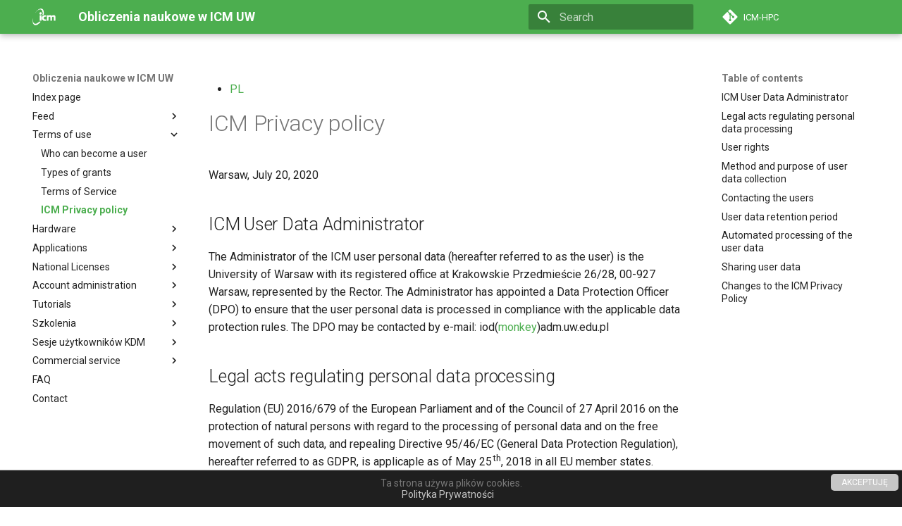

--- FILE ---
content_type: text/html
request_url: https://kdm.icm.edu.pl/Formalnosci/polityka_prywatnosci.en/
body_size: 62555
content:

<!doctype html>
<html lang="en" class="no-js">
  <head>
    
      <meta charset="utf-8">
      <meta name="viewport" content="width=device-width,initial-scale=1">
      
        <meta name="description" content="Komputery Dużej Mocy w ICM UW">
      
      
        <meta name="author" content="ICM">
      
      
        <link rel="canonical" href="https://icm.edu.pl/Formalnosci/polityka_prywatnosci.en/">
      
      
        <link rel="prev" href="../regulamin.en/">
      
      
        <link rel="next" href="../../Zasoby/komputery_w_icm.en/">
      
      
        
      
      
      <link rel="icon" href="../../assets/images/favicon.png">
      <meta name="generator" content="mkdocs-1.6.1, mkdocs-material-9.7.1">
    
    
      
        <title>ICM Privacy policy - Obliczenia naukowe w ICM UW</title>
      
    
    
      <link rel="stylesheet" href="../../assets/stylesheets/main.484c7ddc.min.css">
      
        
        <link rel="stylesheet" href="../../assets/stylesheets/palette.ab4e12ef.min.css">
      
      


    
    
      
    
    
      
        
        
        <link rel="preconnect" href="https://fonts.gstatic.com" crossorigin>
        <link rel="stylesheet" href="https://fonts.googleapis.com/css?family=Roboto:300,300i,400,400i,700,700i%7CRoboto+Mono:400,400i,700,700i&display=fallback">
        <style>:root{--md-text-font:"Roboto";--md-code-font:"Roboto Mono"}</style>
      
    
    
      <link rel="stylesheet" href="../../style.css">
    
    <script>__md_scope=new URL("../..",location),__md_hash=e=>[...e].reduce(((e,_)=>(e<<5)-e+_.charCodeAt(0)),0),__md_get=(e,_=localStorage,t=__md_scope)=>JSON.parse(_.getItem(t.pathname+"."+e)),__md_set=(e,_,t=localStorage,a=__md_scope)=>{try{t.setItem(a.pathname+"."+e,JSON.stringify(_))}catch(e){}}</script>
    
      

    
    
  </head>
  
  
    
    
    
    
    
    <body dir="ltr" data-md-color-scheme="default" data-md-color-primary="green" data-md-color-accent="green">
  
    
    <input class="md-toggle" data-md-toggle="drawer" type="checkbox" id="__drawer" autocomplete="off">
    <input class="md-toggle" data-md-toggle="search" type="checkbox" id="__search" autocomplete="off">
    <label class="md-overlay" for="__drawer"></label>
    <div data-md-component="skip">
      
        
        <a href="#icm-privacy-policy" class="md-skip">
          Skip to content
        </a>
      
    </div>
    <div data-md-component="announce">
      
    </div>
    
    
      

  

<header class="md-header md-header--shadow" data-md-component="header">
  <nav class="md-header__inner md-grid" aria-label="Header">
    <a href="https://icm.edu.pl/" title="Obliczenia naukowe w ICM UW" class="md-header__button md-logo" aria-label="Obliczenia naukowe w ICM UW" data-md-component="logo">
      
  <img src="../../images/Logo_icm_biale.png" alt="logo">

    </a>
    <label class="md-header__button md-icon" for="__drawer">
      
      <svg xmlns="http://www.w3.org/2000/svg" viewBox="0 0 24 24"><path d="M3 6h18v2H3zm0 5h18v2H3zm0 5h18v2H3z"/></svg>
    </label>
    <div class="md-header__title" data-md-component="header-title">
      <div class="md-header__ellipsis">
        <div class="md-header__topic">
          <span class="md-ellipsis">
            Obliczenia naukowe w ICM UW
          </span>
        </div>
        <div class="md-header__topic" data-md-component="header-topic">
          <span class="md-ellipsis">
            
              ICM Privacy policy
            
          </span>
        </div>
      </div>
    </div>
    
      
    
    
    
    
      
      
        <label class="md-header__button md-icon" for="__search">
          
          <svg xmlns="http://www.w3.org/2000/svg" viewBox="0 0 24 24"><path d="M9.5 3A6.5 6.5 0 0 1 16 9.5c0 1.61-.59 3.09-1.56 4.23l.27.27h.79l5 5-1.5 1.5-5-5v-.79l-.27-.27A6.52 6.52 0 0 1 9.5 16 6.5 6.5 0 0 1 3 9.5 6.5 6.5 0 0 1 9.5 3m0 2C7 5 5 7 5 9.5S7 14 9.5 14 14 12 14 9.5 12 5 9.5 5"/></svg>
        </label>
        <div class="md-search" data-md-component="search" role="dialog">
  <label class="md-search__overlay" for="__search"></label>
  <div class="md-search__inner" role="search">
    <form class="md-search__form" name="search">
      <input type="text" class="md-search__input" name="query" aria-label="Search" placeholder="Search" autocapitalize="off" autocorrect="off" autocomplete="off" spellcheck="false" data-md-component="search-query" required>
      <label class="md-search__icon md-icon" for="__search">
        
        <svg xmlns="http://www.w3.org/2000/svg" viewBox="0 0 24 24"><path d="M9.5 3A6.5 6.5 0 0 1 16 9.5c0 1.61-.59 3.09-1.56 4.23l.27.27h.79l5 5-1.5 1.5-5-5v-.79l-.27-.27A6.52 6.52 0 0 1 9.5 16 6.5 6.5 0 0 1 3 9.5 6.5 6.5 0 0 1 9.5 3m0 2C7 5 5 7 5 9.5S7 14 9.5 14 14 12 14 9.5 12 5 9.5 5"/></svg>
        
        <svg xmlns="http://www.w3.org/2000/svg" viewBox="0 0 24 24"><path d="M20 11v2H8l5.5 5.5-1.42 1.42L4.16 12l7.92-7.92L13.5 5.5 8 11z"/></svg>
      </label>
      <nav class="md-search__options" aria-label="Search">
        
        <button type="reset" class="md-search__icon md-icon" title="Clear" aria-label="Clear" tabindex="-1">
          
          <svg xmlns="http://www.w3.org/2000/svg" viewBox="0 0 24 24"><path d="M19 6.41 17.59 5 12 10.59 6.41 5 5 6.41 10.59 12 5 17.59 6.41 19 12 13.41 17.59 19 19 17.59 13.41 12z"/></svg>
        </button>
      </nav>
      
    </form>
    <div class="md-search__output">
      <div class="md-search__scrollwrap" tabindex="0" data-md-scrollfix>
        <div class="md-search-result" data-md-component="search-result">
          <div class="md-search-result__meta">
            Initializing search
          </div>
          <ol class="md-search-result__list" role="presentation"></ol>
        </div>
      </div>
    </div>
  </div>
</div>
      
    
    
      <div class="md-header__source">
        <a href="https://git.icm.edu.pl/owu/hpc-docs" title="Go to repository" class="md-source" data-md-component="source">
  <div class="md-source__icon md-icon">
    
    <svg xmlns="http://www.w3.org/2000/svg" viewBox="0 0 448 512"><!--! Font Awesome Free 7.1.0 by @fontawesome - https://fontawesome.com License - https://fontawesome.com/license/free (Icons: CC BY 4.0, Fonts: SIL OFL 1.1, Code: MIT License) Copyright 2025 Fonticons, Inc.--><path d="M439.6 236.1 244 40.5c-5.4-5.5-12.8-8.5-20.4-8.5s-15 3-20.4 8.4L162.5 81l51.5 51.5c27.1-9.1 52.7 16.8 43.4 43.7l49.7 49.7c34.2-11.8 61.2 31 35.5 56.7-26.5 26.5-70.2-2.9-56-37.3L240.3 199v121.9c25.3 12.5 22.3 41.8 9.1 55-6.4 6.4-15.2 10.1-24.3 10.1s-17.8-3.6-24.3-10.1c-17.6-17.6-11.1-46.9 11.2-56v-123c-20.8-8.5-24.6-30.7-18.6-45L142.6 101 8.5 235.1C3 240.6 0 247.9 0 255.5s3 15 8.5 20.4l195.6 195.7c5.4 5.4 12.7 8.4 20.4 8.4s15-3 20.4-8.4l194.7-194.7c5.4-5.4 8.4-12.8 8.4-20.4s-3-15-8.4-20.4"/></svg>
  </div>
  <div class="md-source__repository">
    ICM-HPC
  </div>
</a>
      </div>
    
  </nav>
  
</header>
    
    <div class="md-container" data-md-component="container">
      
      
        
          
        
      
      <main class="md-main" data-md-component="main">
        <div class="md-main__inner md-grid">
          
            
              
              <div class="md-sidebar md-sidebar--primary" data-md-component="sidebar" data-md-type="navigation" >
                <div class="md-sidebar__scrollwrap">
                  <div class="md-sidebar__inner">
                    



<nav class="md-nav md-nav--primary" aria-label="Navigation" data-md-level="0">
  <label class="md-nav__title" for="__drawer">
    <a href="https://icm.edu.pl/" title="Obliczenia naukowe w ICM UW" class="md-nav__button md-logo" aria-label="Obliczenia naukowe w ICM UW" data-md-component="logo">
      
  <img src="../../images/Logo_icm_biale.png" alt="logo">

    </a>
    Obliczenia naukowe w ICM UW
  </label>
  
    <div class="md-nav__source">
      <a href="https://git.icm.edu.pl/owu/hpc-docs" title="Go to repository" class="md-source" data-md-component="source">
  <div class="md-source__icon md-icon">
    
    <svg xmlns="http://www.w3.org/2000/svg" viewBox="0 0 448 512"><!--! Font Awesome Free 7.1.0 by @fontawesome - https://fontawesome.com License - https://fontawesome.com/license/free (Icons: CC BY 4.0, Fonts: SIL OFL 1.1, Code: MIT License) Copyright 2025 Fonticons, Inc.--><path d="M439.6 236.1 244 40.5c-5.4-5.5-12.8-8.5-20.4-8.5s-15 3-20.4 8.4L162.5 81l51.5 51.5c27.1-9.1 52.7 16.8 43.4 43.7l49.7 49.7c34.2-11.8 61.2 31 35.5 56.7-26.5 26.5-70.2-2.9-56-37.3L240.3 199v121.9c25.3 12.5 22.3 41.8 9.1 55-6.4 6.4-15.2 10.1-24.3 10.1s-17.8-3.6-24.3-10.1c-17.6-17.6-11.1-46.9 11.2-56v-123c-20.8-8.5-24.6-30.7-18.6-45L142.6 101 8.5 235.1C3 240.6 0 247.9 0 255.5s3 15 8.5 20.4l195.6 195.7c5.4 5.4 12.7 8.4 20.4 8.4s15-3 20.4-8.4l194.7-194.7c5.4-5.4 8.4-12.8 8.4-20.4s-3-15-8.4-20.4"/></svg>
  </div>
  <div class="md-source__repository">
    ICM-HPC
  </div>
</a>
    </div>
  
  <ul class="md-nav__list" data-md-scrollfix>
    
      
      
  
  
  
  
    <li class="md-nav__item">
      <a href="../../index.en/" class="md-nav__link">
        
  
  
  <span class="md-ellipsis">
    
  
    Index page
  

    
  </span>
  
  

      </a>
    </li>
  

    
      
      
  
  
  
  
    
    
    
    
    
    <li class="md-nav__item md-nav__item--nested">
      
        
        
        <input class="md-nav__toggle md-toggle " type="checkbox" id="__nav_2" >
        
          
          <label class="md-nav__link" for="__nav_2" id="__nav_2_label" tabindex="0">
            
  
  
  <span class="md-ellipsis">
    
  
    Feed
  

    
  </span>
  
  

            <span class="md-nav__icon md-icon"></span>
          </label>
        
        <nav class="md-nav" data-md-level="1" aria-labelledby="__nav_2_label" aria-expanded="false">
          <label class="md-nav__title" for="__nav_2">
            <span class="md-nav__icon md-icon"></span>
            
  
    Feed
  

          </label>
          <ul class="md-nav__list" data-md-scrollfix>
            
              
                
  
  
  
  
    <li class="md-nav__item">
      <a href="../../Aktualnosci/calendar.en/" class="md-nav__link">
        
  
  
  <span class="md-ellipsis">
    
  
    Current status of ICM machines
  

    
  </span>
  
  

      </a>
    </li>
  

              
            
              
                
  
  
  
  
    <li class="md-nav__item">
      <a href="../../Aktualnosci/topolaupgrade.en/" class="md-nav__link">
        
  
  
  <span class="md-ellipsis">
    
  
    Topola cluster update
  

    
  </span>
  
  

      </a>
    </li>
  

              
            
          </ul>
        </nav>
      
    </li>
  

    
      
      
  
  
    
  
  
  
    
    
    
    
    
    <li class="md-nav__item md-nav__item--active md-nav__item--nested">
      
        
        
        <input class="md-nav__toggle md-toggle " type="checkbox" id="__nav_3" checked>
        
          
          <label class="md-nav__link" for="__nav_3" id="__nav_3_label" tabindex="0">
            
  
  
  <span class="md-ellipsis">
    
  
    Terms of use
  

    
  </span>
  
  

            <span class="md-nav__icon md-icon"></span>
          </label>
        
        <nav class="md-nav" data-md-level="1" aria-labelledby="__nav_3_label" aria-expanded="true">
          <label class="md-nav__title" for="__nav_3">
            <span class="md-nav__icon md-icon"></span>
            
  
    Terms of use
  

          </label>
          <ul class="md-nav__list" data-md-scrollfix>
            
              
                
  
  
  
  
    <li class="md-nav__item">
      <a href="../zasady_dostepu.en/" class="md-nav__link">
        
  
  
  <span class="md-ellipsis">
    
  
    Who can become a user
  

    
  </span>
  
  

      </a>
    </li>
  

              
            
              
                
  
  
  
  
    <li class="md-nav__item">
      <a href="../przyznawane_zasoby.en/" class="md-nav__link">
        
  
  
  <span class="md-ellipsis">
    
  
    Types of grants
  

    
  </span>
  
  

      </a>
    </li>
  

              
            
              
                
  
  
  
  
    <li class="md-nav__item">
      <a href="../regulamin.en/" class="md-nav__link">
        
  
  
  <span class="md-ellipsis">
    
  
    Terms of Service
  

    
  </span>
  
  

      </a>
    </li>
  

              
            
              
                
  
  
    
  
  
  
    <li class="md-nav__item md-nav__item--active">
      
      <input class="md-nav__toggle md-toggle" type="checkbox" id="__toc">
      
      
        
      
      
        <label class="md-nav__link md-nav__link--active" for="__toc">
          
  
  
  <span class="md-ellipsis">
    
  
    ICM Privacy policy
  

    
  </span>
  
  

          <span class="md-nav__icon md-icon"></span>
        </label>
      
      <a href="./" class="md-nav__link md-nav__link--active">
        
  
  
  <span class="md-ellipsis">
    
  
    ICM Privacy policy
  

    
  </span>
  
  

      </a>
      
        

<nav class="md-nav md-nav--secondary" aria-label="Table of contents">
  
  
  
    
  
  
    <label class="md-nav__title" for="__toc">
      <span class="md-nav__icon md-icon"></span>
      Table of contents
    </label>
    <ul class="md-nav__list" data-md-component="toc" data-md-scrollfix>
      
        <li class="md-nav__item">
  <a href="#icm-user-data-administrator" class="md-nav__link">
    <span class="md-ellipsis">
      
        ICM User Data Administrator
      
    </span>
  </a>
  
</li>
      
        <li class="md-nav__item">
  <a href="#legal-acts-regulating-personal-data-processing" class="md-nav__link">
    <span class="md-ellipsis">
      
        Legal acts regulating personal data processing
      
    </span>
  </a>
  
</li>
      
        <li class="md-nav__item">
  <a href="#user-rights" class="md-nav__link">
    <span class="md-ellipsis">
      
        User rights
      
    </span>
  </a>
  
</li>
      
        <li class="md-nav__item">
  <a href="#method-and-purpose-of-user-data-collection" class="md-nav__link">
    <span class="md-ellipsis">
      
        Method and purpose of user data collection
      
    </span>
  </a>
  
</li>
      
        <li class="md-nav__item">
  <a href="#contacting-the-users" class="md-nav__link">
    <span class="md-ellipsis">
      
        Contacting the users
      
    </span>
  </a>
  
</li>
      
        <li class="md-nav__item">
  <a href="#user-data-retention-period" class="md-nav__link">
    <span class="md-ellipsis">
      
        User data retention period
      
    </span>
  </a>
  
</li>
      
        <li class="md-nav__item">
  <a href="#automated-processing-of-the-user-data" class="md-nav__link">
    <span class="md-ellipsis">
      
        Automated processing of the user data
      
    </span>
  </a>
  
</li>
      
        <li class="md-nav__item">
  <a href="#sharing-user-data" class="md-nav__link">
    <span class="md-ellipsis">
      
        Sharing user data
      
    </span>
  </a>
  
</li>
      
        <li class="md-nav__item">
  <a href="#changes-to-the-icm-privacy-policy" class="md-nav__link">
    <span class="md-ellipsis">
      
        Changes to the ICM Privacy Policy
      
    </span>
  </a>
  
</li>
      
    </ul>
  
</nav>
      
    </li>
  

              
            
          </ul>
        </nav>
      
    </li>
  

    
      
      
  
  
  
  
    
    
    
    
    
    <li class="md-nav__item md-nav__item--nested">
      
        
        
        <input class="md-nav__toggle md-toggle " type="checkbox" id="__nav_4" >
        
          
          <label class="md-nav__link" for="__nav_4" id="__nav_4_label" tabindex="0">
            
  
  
  <span class="md-ellipsis">
    
  
    Hardware
  

    
  </span>
  
  

            <span class="md-nav__icon md-icon"></span>
          </label>
        
        <nav class="md-nav" data-md-level="1" aria-labelledby="__nav_4_label" aria-expanded="false">
          <label class="md-nav__title" for="__nav_4">
            <span class="md-nav__icon md-icon"></span>
            
  
    Hardware
  

          </label>
          <ul class="md-nav__list" data-md-scrollfix>
            
              
                
  
  
  
  
    <li class="md-nav__item">
      <a href="../../Zasoby/komputery_w_icm.en/" class="md-nav__link">
        
  
  
  <span class="md-ellipsis">
    
  
    Computers
  

    
  </span>
  
  

      </a>
    </li>
  

              
            
              
                
  
  
  
  
    <li class="md-nav__item">
      <a href="../../Zasoby/przechowywanie_danych.en/" class="md-nav__link">
        
  
  
  <span class="md-ellipsis">
    
  
    Storage
  

    
  </span>
  
  

      </a>
    </li>
  

              
            
              
                
  
  
  
  
    <li class="md-nav__item">
      <a href="../../Zasoby/qos.en/" class="md-nav__link">
        
  
  
  <span class="md-ellipsis">
    
  
    QOS
  

    
  </span>
  
  

      </a>
    </li>
  

              
            
          </ul>
        </nav>
      
    </li>
  

    
      
      
  
  
  
  
    
    
    
    
    
    <li class="md-nav__item md-nav__item--nested">
      
        
        
        <input class="md-nav__toggle md-toggle " type="checkbox" id="__nav_5" >
        
          
          <label class="md-nav__link" for="__nav_5" id="__nav_5_label" tabindex="0">
            
  
  
  <span class="md-ellipsis">
    
  
    Applications
  

    
  </span>
  
  

            <span class="md-nav__icon md-icon"></span>
          </label>
        
        <nav class="md-nav" data-md-level="1" aria-labelledby="__nav_5_label" aria-expanded="false">
          <label class="md-nav__title" for="__nav_5">
            <span class="md-nav__icon md-icon"></span>
            
  
    Applications
  

          </label>
          <ul class="md-nav__list" data-md-scrollfix>
            
              
                
  
  
  
  
    <li class="md-nav__item">
      <a href="../../Aplikacje/aplikacje.en/" class="md-nav__link">
        
  
  
  <span class="md-ellipsis">
    
  
    Applications
  

    
  </span>
  
  

      </a>
    </li>
  

              
            
              
                
  
  
  
  
    <li class="md-nav__item">
      <a href="../../Aplikacje/kompilatory.en/" class="md-nav__link">
        
  
  
  <span class="md-ellipsis">
    
  
    Compilers
  

    
  </span>
  
  

      </a>
    </li>
  

              
            
              
                
  
  
  
  
    <li class="md-nav__item">
      <a href="../../Aplikacje/ci_status.en/" class="md-nav__link">
        
  
  
  <span class="md-ellipsis">
    
  
    CI status
  

    
  </span>
  
  

      </a>
    </li>
  

              
            
          </ul>
        </nav>
      
    </li>
  

    
      
      
  
  
  
  
    
    
    
    
    
    <li class="md-nav__item md-nav__item--nested">
      
        
        
        <input class="md-nav__toggle md-toggle " type="checkbox" id="__nav_6" >
        
          
          <label class="md-nav__link" for="__nav_6" id="__nav_6_label" tabindex="0">
            
  
  
  <span class="md-ellipsis">
    
  
    National Licenses
  

    
  </span>
  
  

            <span class="md-nav__icon md-icon"></span>
          </label>
        
        <nav class="md-nav" data-md-level="1" aria-labelledby="__nav_6_label" aria-expanded="false">
          <label class="md-nav__title" for="__nav_6">
            <span class="md-nav__icon md-icon"></span>
            
  
    National Licenses
  

          </label>
          <ul class="md-nav__list" data-md-scrollfix>
            
              
                
  
  
  
  
    <li class="md-nav__item">
      <a href="../../Licencje_krajowe/wstep.en/" class="md-nav__link">
        
  
  
  <span class="md-ellipsis">
    
  
    Introduction
  

    
  </span>
  
  

      </a>
    </li>
  

              
            
              
                
  
  
  
  
    <li class="md-nav__item">
      <a href="../../Licencje_krajowe/ansys_zamowienie/" class="md-nav__link">
        
  
  
  <span class="md-ellipsis">
    
  
    ANSYS zamówienie (PL)
  

    
  </span>
  
  

      </a>
    </li>
  

              
            
              
                
  
  
  
  
    <li class="md-nav__item">
      <a href="../../Licencje_krajowe/ansys_konfiguracja/" class="md-nav__link">
        
  
  
  <span class="md-ellipsis">
    
  
    ANSYS konfiguracja (PL)
  

    
  </span>
  
  

      </a>
    </li>
  

              
            
              
                
  
  
  
  
    <li class="md-nav__item">
      <a href="../../Licencje_krajowe/ansys_przykladowe_zadanie/" class="md-nav__link">
        
  
  
  <span class="md-ellipsis">
    
  
    ANSYS przykładowe zadanie (PL)
  

    
  </span>
  
  

      </a>
    </li>
  

              
            
              
                
  
  
  
  
    <li class="md-nav__item">
      <a href="../../Licencje_krajowe/ansys_customer_portal/" class="md-nav__link">
        
  
  
  <span class="md-ellipsis">
    
  
    ANSYS aktualizacja oprogramowania (PL)
  

    
  </span>
  
  

      </a>
    </li>
  

              
            
              
                
  
  
  
  
    <li class="md-nav__item">
      <a href="../../Licencje_krajowe/gaussian/" class="md-nav__link">
        
  
  
  <span class="md-ellipsis">
    
  
    Gaussian (PL)
  

    
  </span>
  
  

      </a>
    </li>
  

              
            
              
                
  
  
  
  
    <li class="md-nav__item">
      <a href="../../Licencje_krajowe/vasp/" class="md-nav__link">
        
  
  
  <span class="md-ellipsis">
    
  
    VASP (PL)
  

    
  </span>
  
  

      </a>
    </li>
  

              
            
          </ul>
        </nav>
      
    </li>
  

    
      
      
  
  
  
  
    
    
    
    
    
    <li class="md-nav__item md-nav__item--nested">
      
        
        
        <input class="md-nav__toggle md-toggle " type="checkbox" id="__nav_7" >
        
          
          <label class="md-nav__link" for="__nav_7" id="__nav_7_label" tabindex="0">
            
  
  
  <span class="md-ellipsis">
    
  
    Account administration
  

    
  </span>
  
  

            <span class="md-nav__icon md-icon"></span>
          </label>
        
        <nav class="md-nav" data-md-level="1" aria-labelledby="__nav_7_label" aria-expanded="false">
          <label class="md-nav__title" for="__nav_7">
            <span class="md-nav__icon md-icon"></span>
            
  
    Account administration
  

          </label>
          <ul class="md-nav__list" data-md-scrollfix>
            
              
                
  
  
  
  
    <li class="md-nav__item">
      <a href="../../System_alokacji_zasobow/wstep_i_definicje.en/" class="md-nav__link">
        
  
  
  <span class="md-ellipsis">
    
  
    Introduction and definitions
  

    
  </span>
  
  

      </a>
    </li>
  

              
            
              
                
  
  
  
  
    <li class="md-nav__item">
      <a href="../../System_alokacji_zasobow/zakladanie_konta.en/" class="md-nav__link">
        
  
  
  <span class="md-ellipsis">
    
  
    Creating account
  

    
  </span>
  
  

      </a>
    </li>
  

              
            
              
                
  
  
  
  
    <li class="md-nav__item">
      <a href="../../System_alokacji_zasobow/login.en/" class="md-nav__link">
        
  
  
  <span class="md-ellipsis">
    
  
    Login to Resource Allocation System
  

    
  </span>
  
  

      </a>
    </li>
  

              
            
              
                
  
  
  
  
    <li class="md-nav__item">
      <a href="../../System_alokacji_zasobow/zarzadzanie_projektem.en/" class="md-nav__link">
        
  
  
  <span class="md-ellipsis">
    
  
    Project managment
  

    
  </span>
  
  

      </a>
    </li>
  

              
            
              
                
  
  
  
  
    <li class="md-nav__item">
      <a href="../../System_alokacji_zasobow/wnioskowanie_o_alokacje.en/" class="md-nav__link">
        
  
  
  <span class="md-ellipsis">
    
  
    Request resource allocation
  

    
  </span>
  
  

      </a>
    </li>
  

              
            
              
                
  
  
  
  
    <li class="md-nav__item">
      <a href="../../System_alokacji_zasobow/rodzaje_alokacji.en/" class="md-nav__link">
        
  
  
  <span class="md-ellipsis">
    
  
    Types of allocations
  

    
  </span>
  
  

      </a>
    </li>
  

              
            
              
                
  
  
  
  
    <li class="md-nav__item">
      <a href="../../System_alokacji_zasobow/wnioskowanie_o_licencje.en/" class="md-nav__link">
        
  
  
  <span class="md-ellipsis">
    
  
    Request software license
  

    
  </span>
  
  

      </a>
    </li>
  

              
            
              
                
  
  
  
  
    <li class="md-nav__item">
      <a href="../../System_alokacji_zasobow/sprawozdanie_z_projektu.en/" class="md-nav__link">
        
  
  
  <span class="md-ellipsis">
    
  
    Reports and publications
  

    
  </span>
  
  

      </a>
    </li>
  

              
            
              
                
  
  
  
  
    <li class="md-nav__item">
      <a href="../../System_alokacji_zasobow/poczta_elektroniczna.en/" class="md-nav__link">
        
  
  
  <span class="md-ellipsis">
    
  
    ICM e-mail
  

    
  </span>
  
  

      </a>
    </li>
  

              
            
              
                
  
  
  
  
    <li class="md-nav__item">
      <a href="../../System_alokacji_zasobow/powiadomienia.en/" class="md-nav__link">
        
  
  
  <span class="md-ellipsis">
    
  
    Notifications
  

    
  </span>
  
  

      </a>
    </li>
  

              
            
              
                
  
  
  
  
    <li class="md-nav__item">
      <a href="../../System_alokacji_zasobow/zamykanie_konta.en/" class="md-nav__link">
        
  
  
  <span class="md-ellipsis">
    
  
    Closing the account
  

    
  </span>
  
  

      </a>
    </li>
  

              
            
          </ul>
        </nav>
      
    </li>
  

    
      
      
  
  
  
  
    
    
    
    
    
    <li class="md-nav__item md-nav__item--nested">
      
        
        
        <input class="md-nav__toggle md-toggle " type="checkbox" id="__nav_8" >
        
          
          <label class="md-nav__link" for="__nav_8" id="__nav_8_label" tabindex="0">
            
  
  
  <span class="md-ellipsis">
    
  
    Tutorials
  

    
  </span>
  
  

            <span class="md-nav__icon md-icon"></span>
          </label>
        
        <nav class="md-nav" data-md-level="1" aria-labelledby="__nav_8_label" aria-expanded="false">
          <label class="md-nav__title" for="__nav_8">
            <span class="md-nav__icon md-icon"></span>
            
  
    Tutorials
  

          </label>
          <ul class="md-nav__list" data-md-scrollfix>
            
              
                
  
  
  
  
    
    
    
    
    
    <li class="md-nav__item md-nav__item--nested">
      
        
        
        <input class="md-nav__toggle md-toggle " type="checkbox" id="__nav_8_1" >
        
          
          <label class="md-nav__link" for="__nav_8_1" id="__nav_8_1_label" tabindex="0">
            
  
  
  <span class="md-ellipsis">
    
  
    Login
  

    
  </span>
  
  

            <span class="md-nav__icon md-icon"></span>
          </label>
        
        <nav class="md-nav" data-md-level="2" aria-labelledby="__nav_8_1_label" aria-expanded="false">
          <label class="md-nav__title" for="__nav_8_1">
            <span class="md-nav__icon md-icon"></span>
            
  
    Login
  

          </label>
          <ul class="md-nav__list" data-md-scrollfix>
            
              
                
  
  
  
  
    <li class="md-nav__item">
      <a href="../../Tutorials/Logowanie/nazwa_konta_i_haslo.en/" class="md-nav__link">
        
  
  
  <span class="md-ellipsis">
    
  
    User name and password
  

    
  </span>
  
  

      </a>
    </li>
  

              
            
              
                
  
  
  
  
    <li class="md-nav__item">
      <a href="../../Tutorials/Logowanie/ssh.en/" class="md-nav__link">
        
  
  
  <span class="md-ellipsis">
    
  
    Login via SSH
  

    
  </span>
  
  

      </a>
    </li>
  

              
            
              
                
  
  
  
  
    <li class="md-nav__item">
      <a href="../../Tutorials/Logowanie/otp.en/" class="md-nav__link">
        
  
  
  <span class="md-ellipsis">
    
  
    OTP
  

    
  </span>
  
  

      </a>
    </li>
  

              
            
              
                
  
  
  
  
    <li class="md-nav__item">
      <a href="../../Tutorials/Logowanie/otp_faq.en/" class="md-nav__link">
        
  
  
  <span class="md-ellipsis">
    
  
    OTP FAQ
  

    
  </span>
  
  

      </a>
    </li>
  

              
            
              
                
  
  
  
  
    <li class="md-nav__item">
      <a href="../../Tutorials/Logowanie/ssh_windows.en/" class="md-nav__link">
        
  
  
  <span class="md-ellipsis">
    
  
    Login via SSH (Windows)
  

    
  </span>
  
  

      </a>
    </li>
  

              
            
              
                
  
  
  
  
    <li class="md-nav__item">
      <a href="../../Tutorials/Logowanie/ssh_tunel.en/" class="md-nav__link">
        
  
  
  <span class="md-ellipsis">
    
  
    SSH tunneling
  

    
  </span>
  
  

      </a>
    </li>
  

              
            
          </ul>
        </nav>
      
    </li>
  

              
            
              
                
  
  
  
  
    
    
    
    
    
    <li class="md-nav__item md-nav__item--nested">
      
        
        
        <input class="md-nav__toggle md-toggle " type="checkbox" id="__nav_8_2" >
        
          
          <label class="md-nav__link" for="__nav_8_2" id="__nav_8_2_label" tabindex="0">
            
  
  
  <span class="md-ellipsis">
    
  
    HPC basics
  

    
  </span>
  
  

            <span class="md-nav__icon md-icon"></span>
          </label>
        
        <nav class="md-nav" data-md-level="2" aria-labelledby="__nav_8_2_label" aria-expanded="false">
          <label class="md-nav__title" for="__nav_8_2">
            <span class="md-nav__icon md-icon"></span>
            
  
    HPC basics
  

          </label>
          <ul class="md-nav__list" data-md-scrollfix>
            
              
                
  
  
  
  
    <li class="md-nav__item">
      <a href="../../Tutorials/HPC-intro/introduction/" class="md-nav__link">
        
  
  
  <span class="md-ellipsis">
    
  
    Wstęp (PL)
  

    
  </span>
  
  

      </a>
    </li>
  

              
            
              
                
  
  
  
  
    <li class="md-nav__item">
      <a href="../../Tutorials/HPC-intro/bash_intro/" class="md-nav__link">
        
  
  
  <span class="md-ellipsis">
    
  
    Bash i terminal (PL)
  

    
  </span>
  
  

      </a>
    </li>
  

              
            
              
                
  
  
  
  
    <li class="md-nav__item">
      <a href="../../Tutorials/HPC-intro/kopiowanie_plikow/" class="md-nav__link">
        
  
  
  <span class="md-ellipsis">
    
  
    Kopiowanie plików (PL)
  

    
  </span>
  
  

      </a>
    </li>
  

              
            
              
                
  
  
  
  
    <li class="md-nav__item">
      <a href="../../Tutorials/HPC-intro/slurm_intro/" class="md-nav__link">
        
  
  
  <span class="md-ellipsis">
    
  
    Zlecanie zadań do SLURM (PL)
  

    
  </span>
  
  

      </a>
    </li>
  

              
            
              
                
  
  
  
  
    <li class="md-nav__item">
      <a href="../../Tutorials/HPC-intro/ustawianie_srodowiska/" class="md-nav__link">
        
  
  
  <span class="md-ellipsis">
    
  
    Ustawianie środowiska (PL)
  

    
  </span>
  
  

      </a>
    </li>
  

              
            
              
                
  
  
  
  
    <li class="md-nav__item">
      <a href="../../Tutorials/HPC-intro/instalacja_oprogramowania/" class="md-nav__link">
        
  
  
  <span class="md-ellipsis">
    
  
    Instalacja nowego oprogramowania (PL)
  

    
  </span>
  
  

      </a>
    </li>
  

              
            
              
                
  
  
  
  
    <li class="md-nav__item">
      <a href="../../Tutorials/HPC-intro/instalacja_oprogramowania_spack/" class="md-nav__link">
        
  
  
  <span class="md-ellipsis">
    
  
    Instalacja oprogramowania - spack (PL)
  

    
  </span>
  
  

      </a>
    </li>
  

              
            
              
                
  
  
  
  
    <li class="md-nav__item">
      <a href="../../Tutorials/HPC-intro/terminal_multiplexer/" class="md-nav__link">
        
  
  
  <span class="md-ellipsis">
    
  
    Terminal multiplexer (PL)
  

    
  </span>
  
  

      </a>
    </li>
  

              
            
              
                
  
  
  
  
    <li class="md-nav__item">
      <a href="../../Tutorials/HPC-intro/ondemand.pl/" class="md-nav__link">
        
  
  
  <span class="md-ellipsis">
    
  
    OnDemand (PL)
  

    
  </span>
  
  

      </a>
    </li>
  

              
            
              
                
  
  
  
  
    <li class="md-nav__item">
      <a href="../../Tutorials/HPC-intro/slurm_delete_jobs/" class="md-nav__link">
        
  
  
  <span class="md-ellipsis">
    
  
    Anulowanie zadania (PL)
  

    
  </span>
  
  

      </a>
    </li>
  

              
            
              
                
  
  
  
  
    <li class="md-nav__item">
      <a href="../../Tutorials/HPC-intro/wizualizacja_zdalna.en/" class="md-nav__link">
        
  
  
  <span class="md-ellipsis">
    
  
    Remote visualization
  

    
  </span>
  
  

      </a>
    </li>
  

              
            
              
                
  
  
  
  
    <li class="md-nav__item">
      <a href="../../Tutorials/HPC-intro/status_zadania/" class="md-nav__link">
        
  
  
  <span class="md-ellipsis">
    
  
    Status zadania (PL)
  

    
  </span>
  
  

      </a>
    </li>
  

              
            
              
                
  
  
  
  
    <li class="md-nav__item">
      <a href="../../Tutorials/HPC-intro/status_konta/" class="md-nav__link">
        
  
  
  <span class="md-ellipsis">
    
  
    Status konta/qos/quota (PL)
  

    
  </span>
  
  

      </a>
    </li>
  

              
            
              
                
  
  
  
  
    <li class="md-nav__item">
      <a href="../../Tutorials/HPC-intro/bestpractice.en/" class="md-nav__link">
        
  
  
  <span class="md-ellipsis">
    
  
    Best practices in HPC
  

    
  </span>
  
  

      </a>
    </li>
  

              
            
          </ul>
        </nav>
      
    </li>
  

              
            
              
                
  
  
  
  
    
    
    
    
    
    <li class="md-nav__item md-nav__item--nested">
      
        
        
        <input class="md-nav__toggle md-toggle " type="checkbox" id="__nav_8_3" >
        
          
          <label class="md-nav__link" for="__nav_8_3" id="__nav_8_3_label" tabindex="0">
            
  
  
  <span class="md-ellipsis">
    
  
    GPU basics
  

    
  </span>
  
  

            <span class="md-nav__icon md-icon"></span>
          </label>
        
        <nav class="md-nav" data-md-level="2" aria-labelledby="__nav_8_3_label" aria-expanded="false">
          <label class="md-nav__title" for="__nav_8_3">
            <span class="md-nav__icon md-icon"></span>
            
  
    GPU basics
  

          </label>
          <ul class="md-nav__list" data-md-scrollfix>
            
              
                
  
  
  
  
    <li class="md-nav__item">
      <a href="../../Tutorials/GPU-intro/introduction.en/" class="md-nav__link">
        
  
  
  <span class="md-ellipsis">
    
  
    Cheat Sheet
  

    
  </span>
  
  

      </a>
    </li>
  

              
            
              
                
  
  
  
  
    <li class="md-nav__item">
      <a href="../../Tutorials/GPU-intro/materials.en/" class="md-nav__link">
        
  
  
  <span class="md-ellipsis">
    
  
    Training Materials
  

    
  </span>
  
  

      </a>
    </li>
  

              
            
          </ul>
        </nav>
      
    </li>
  

              
            
              
                
  
  
  
  
    
    
    
    
    
    <li class="md-nav__item md-nav__item--nested">
      
        
        
        <input class="md-nav__toggle md-toggle " type="checkbox" id="__nav_8_4" >
        
          
          <label class="md-nav__link" for="__nav_8_4" id="__nav_8_4_label" tabindex="0">
            
  
  
  <span class="md-ellipsis">
    
  
    Kontenery
  

    
  </span>
  
  

            <span class="md-nav__icon md-icon"></span>
          </label>
        
        <nav class="md-nav" data-md-level="2" aria-labelledby="__nav_8_4_label" aria-expanded="false">
          <label class="md-nav__title" for="__nav_8_4">
            <span class="md-nav__icon md-icon"></span>
            
  
    Kontenery
  

          </label>
          <ul class="md-nav__list" data-md-scrollfix>
            
              
                
  
  
  
  
    <li class="md-nav__item">
      <a href="../../Tutorials/Kontenery/apptainer_intro/" class="md-nav__link">
        
  
  
  <span class="md-ellipsis">
    
  
    Apptainer (PL)
  

    
  </span>
  
  

      </a>
    </li>
  

              
            
          </ul>
        </nav>
      
    </li>
  

              
            
              
                
  
  
  
  
    
    
    
    
    
    <li class="md-nav__item md-nav__item--nested">
      
        
        
        <input class="md-nav__toggle md-toggle " type="checkbox" id="__nav_8_5" >
        
          
          <label class="md-nav__link" for="__nav_8_5" id="__nav_8_5_label" tabindex="0">
            
  
  
  <span class="md-ellipsis">
    
  
    NEC SX-Aurora Tsubasa
  

    
  </span>
  
  

            <span class="md-nav__icon md-icon"></span>
          </label>
        
        <nav class="md-nav" data-md-level="2" aria-labelledby="__nav_8_5_label" aria-expanded="false">
          <label class="md-nav__title" for="__nav_8_5">
            <span class="md-nav__icon md-icon"></span>
            
  
    NEC SX-Aurora Tsubasa
  

          </label>
          <ul class="md-nav__list" data-md-scrollfix>
            
              
                
  
  
  
  
    <li class="md-nav__item">
      <a href="../../Tutorials/NEC/nec_podstawy.en/" class="md-nav__link">
        
  
  
  <span class="md-ellipsis">
    
  
    NEC - basic usage
  

    
  </span>
  
  

      </a>
    </li>
  

              
            
              
                
  
  
  
  
    <li class="md-nav__item">
      <a href="../../Tutorials/NEC/sol.en/" class="md-nav__link">
        
  
  
  <span class="md-ellipsis">
    
  
    SOL - neural networks
  

    
  </span>
  
  

      </a>
    </li>
  

              
            
          </ul>
        </nav>
      
    </li>
  

              
            
              
                
  
  
  
  
    
    
    
    
    
    <li class="md-nav__item md-nav__item--nested">
      
        
        
        <input class="md-nav__toggle md-toggle " type="checkbox" id="__nav_8_6" >
        
          
          <label class="md-nav__link" for="__nav_8_6" id="__nav_8_6_label" tabindex="0">
            
  
  
  <span class="md-ellipsis">
    
  
    Virtual Enviroment
  

    
  </span>
  
  

            <span class="md-nav__icon md-icon"></span>
          </label>
        
        <nav class="md-nav" data-md-level="2" aria-labelledby="__nav_8_6_label" aria-expanded="false">
          <label class="md-nav__title" for="__nav_8_6">
            <span class="md-nav__icon md-icon"></span>
            
  
    Virtual Enviroment
  

          </label>
          <ul class="md-nav__list" data-md-scrollfix>
            
              
                
  
  
  
  
    <li class="md-nav__item">
      <a href="../../Tutorials/python/python.en/" class="md-nav__link">
        
  
  
  <span class="md-ellipsis">
    
  
    Python
  

    
  </span>
  
  

      </a>
    </li>
  

              
            
              
                
  
  
  
  
    <li class="md-nav__item">
      <a href="../../Tutorials/python/jupyterlab.en/" class="md-nav__link">
        
  
  
  <span class="md-ellipsis">
    
  
    Jupyter Lab
  

    
  </span>
  
  

      </a>
    </li>
  

              
            
              
                
  
  
  
  
    <li class="md-nav__item">
      <a href="../../Tutorials/python/anaconda.en/" class="md-nav__link">
        
  
  
  <span class="md-ellipsis">
    
  
    Anaconda
  

    
  </span>
  
  

      </a>
    </li>
  

              
            
          </ul>
        </nav>
      
    </li>
  

              
            
          </ul>
        </nav>
      
    </li>
  

    
      
      
  
  
  
  
    
    
    
    
    
    <li class="md-nav__item md-nav__item--nested">
      
        
        
        <input class="md-nav__toggle md-toggle " type="checkbox" id="__nav_9" >
        
          
          <label class="md-nav__link" for="__nav_9" id="__nav_9_label" tabindex="0">
            
  
  
  <span class="md-ellipsis">
    
  
    Szkolenia
  

    
  </span>
  
  

            <span class="md-nav__icon md-icon"></span>
          </label>
        
        <nav class="md-nav" data-md-level="1" aria-labelledby="__nav_9_label" aria-expanded="false">
          <label class="md-nav__title" for="__nav_9">
            <span class="md-nav__icon md-icon"></span>
            
  
    Szkolenia
  

          </label>
          <ul class="md-nav__list" data-md-scrollfix>
            
              
                
  
  
  
  
    <li class="md-nav__item">
      <a href="../../Szkolenia/informacje/" class="md-nav__link">
        
  
  
  <span class="md-ellipsis">
    
  
    Informacje (PL)
  

    
  </span>
  
  

      </a>
    </li>
  

              
            
              
                
  
  
  
  
    <li class="md-nav__item">
      <a href="../../Szkolenia/archiwum/" class="md-nav__link">
        
  
  
  <span class="md-ellipsis">
    
  
    Archiwum (PL)
  

    
  </span>
  
  

      </a>
    </li>
  

              
            
          </ul>
        </nav>
      
    </li>
  

    
      
      
  
  
  
  
    
    
    
    
    
    <li class="md-nav__item md-nav__item--nested">
      
        
        
        <input class="md-nav__toggle md-toggle " type="checkbox" id="__nav_10" >
        
          
          <label class="md-nav__link" for="__nav_10" id="__nav_10_label" tabindex="0">
            
  
  
  <span class="md-ellipsis">
    
  
    Sesje użytkowników KDM
  

    
  </span>
  
  

            <span class="md-nav__icon md-icon"></span>
          </label>
        
        <nav class="md-nav" data-md-level="1" aria-labelledby="__nav_10_label" aria-expanded="false">
          <label class="md-nav__title" for="__nav_10">
            <span class="md-nav__icon md-icon"></span>
            
  
    Sesje użytkowników KDM
  

          </label>
          <ul class="md-nav__list" data-md-scrollfix>
            
              
                
  
  
  
  
    <li class="md-nav__item">
      <a href="../../Sesje_KDM/aktualnosci/" class="md-nav__link">
        
  
  
  <span class="md-ellipsis">
    
  
    Aktualności (PL)
  

    
  </span>
  
  

      </a>
    </li>
  

              
            
              
                
  
  
  
  
    
    
    
    
    
    <li class="md-nav__item md-nav__item--nested">
      
        
        
        <input class="md-nav__toggle md-toggle " type="checkbox" id="__nav_10_2" >
        
          
          <label class="md-nav__link" for="__nav_10_2" id="__nav_10_2_label" tabindex="0">
            
  
  
  <span class="md-ellipsis">
    
  
    Sesja 2021
  

    
  </span>
  
  

            <span class="md-nav__icon md-icon"></span>
          </label>
        
        <nav class="md-nav" data-md-level="2" aria-labelledby="__nav_10_2_label" aria-expanded="false">
          <label class="md-nav__title" for="__nav_10_2">
            <span class="md-nav__icon md-icon"></span>
            
  
    Sesja 2021
  

          </label>
          <ul class="md-nav__list" data-md-scrollfix>
            
              
                
  
  
  
  
    <li class="md-nav__item">
      <a href="../../Sesje_KDM/sesja2021/sesja2021/" class="md-nav__link">
        
  
  
  <span class="md-ellipsis">
    
  
    Informacje (PL)
  

    
  </span>
  
  

      </a>
    </li>
  

              
            
              
                
  
  
  
  
    <li class="md-nav__item">
      <a href="../../Sesje_KDM/sesja2021/prelegenci/" class="md-nav__link">
        
  
  
  <span class="md-ellipsis">
    
  
    Prelegenci (PL)
  

    
  </span>
  
  

      </a>
    </li>
  

              
            
          </ul>
        </nav>
      
    </li>
  

              
            
              
                
  
  
  
  
    <li class="md-nav__item">
      <a href="../../Sesje_KDM/archiwum/" class="md-nav__link">
        
  
  
  <span class="md-ellipsis">
    
  
    Archiwum (PL)
  

    
  </span>
  
  

      </a>
    </li>
  

              
            
          </ul>
        </nav>
      
    </li>
  

    
      
      
  
  
  
  
    
    
    
    
    
    <li class="md-nav__item md-nav__item--nested">
      
        
        
        <input class="md-nav__toggle md-toggle " type="checkbox" id="__nav_11" >
        
          
          <label class="md-nav__link" for="__nav_11" id="__nav_11_label" tabindex="0">
            
  
  
  <span class="md-ellipsis">
    
  
    Commercial service
  

    
  </span>
  
  

            <span class="md-nav__icon md-icon"></span>
          </label>
        
        <nav class="md-nav" data-md-level="1" aria-labelledby="__nav_11_label" aria-expanded="false">
          <label class="md-nav__title" for="__nav_11">
            <span class="md-nav__icon md-icon"></span>
            
  
    Commercial service
  

          </label>
          <ul class="md-nav__list" data-md-scrollfix>
            
              
                
  
  
  
  
    <li class="md-nav__item">
      <a href="../../Uslugi_komercyjne/regulamin_uslug_komercyjnych.en/" class="md-nav__link">
        
  
  
  <span class="md-ellipsis">
    
  
    Terms of commercial service
  

    
  </span>
  
  

      </a>
    </li>
  

              
            
              
                
  
  
  
  
    <li class="md-nav__item">
      <a href="../../Uslugi_komercyjne/kalkulator_uslug_komercyjnych.en/" class="md-nav__link">
        
  
  
  <span class="md-ellipsis">
    
  
    Cost of commercial service
  

    
  </span>
  
  

      </a>
    </li>
  

              
            
          </ul>
        </nav>
      
    </li>
  

    
      
      
  
  
  
  
    <li class="md-nav__item">
      <a href="../../System_alokacji_zasobow/faq.en/" class="md-nav__link">
        
  
  
  <span class="md-ellipsis">
    
  
    FAQ
  

    
  </span>
  
  

      </a>
    </li>
  

    
      
      
  
  
  
  
    <li class="md-nav__item">
      <a href="../../kontakt.en/" class="md-nav__link">
        
  
  
  <span class="md-ellipsis">
    
  
    Contact
  

    
  </span>
  
  

      </a>
    </li>
  

    
  </ul>
</nav>
                  </div>
                </div>
              </div>
            
            
              
              <div class="md-sidebar md-sidebar--secondary" data-md-component="sidebar" data-md-type="toc" >
                <div class="md-sidebar__scrollwrap">
                  <div class="md-sidebar__inner">
                    

<nav class="md-nav md-nav--secondary" aria-label="Table of contents">
  
  
  
    
  
  
    <label class="md-nav__title" for="__toc">
      <span class="md-nav__icon md-icon"></span>
      Table of contents
    </label>
    <ul class="md-nav__list" data-md-component="toc" data-md-scrollfix>
      
        <li class="md-nav__item">
  <a href="#icm-user-data-administrator" class="md-nav__link">
    <span class="md-ellipsis">
      
        ICM User Data Administrator
      
    </span>
  </a>
  
</li>
      
        <li class="md-nav__item">
  <a href="#legal-acts-regulating-personal-data-processing" class="md-nav__link">
    <span class="md-ellipsis">
      
        Legal acts regulating personal data processing
      
    </span>
  </a>
  
</li>
      
        <li class="md-nav__item">
  <a href="#user-rights" class="md-nav__link">
    <span class="md-ellipsis">
      
        User rights
      
    </span>
  </a>
  
</li>
      
        <li class="md-nav__item">
  <a href="#method-and-purpose-of-user-data-collection" class="md-nav__link">
    <span class="md-ellipsis">
      
        Method and purpose of user data collection
      
    </span>
  </a>
  
</li>
      
        <li class="md-nav__item">
  <a href="#contacting-the-users" class="md-nav__link">
    <span class="md-ellipsis">
      
        Contacting the users
      
    </span>
  </a>
  
</li>
      
        <li class="md-nav__item">
  <a href="#user-data-retention-period" class="md-nav__link">
    <span class="md-ellipsis">
      
        User data retention period
      
    </span>
  </a>
  
</li>
      
        <li class="md-nav__item">
  <a href="#automated-processing-of-the-user-data" class="md-nav__link">
    <span class="md-ellipsis">
      
        Automated processing of the user data
      
    </span>
  </a>
  
</li>
      
        <li class="md-nav__item">
  <a href="#sharing-user-data" class="md-nav__link">
    <span class="md-ellipsis">
      
        Sharing user data
      
    </span>
  </a>
  
</li>
      
        <li class="md-nav__item">
  <a href="#changes-to-the-icm-privacy-policy" class="md-nav__link">
    <span class="md-ellipsis">
      
        Changes to the ICM Privacy Policy
      
    </span>
  </a>
  
</li>
      
    </ul>
  
</nav>
                  </div>
                </div>
              </div>
            
          
          
            <div class="md-content" data-md-component="content">
              
              <article class="md-content__inner md-typeset">
                
                  


  
  


<ul>
<li class="i18n-link i18n-link-found i18n-link-pl"><a href="../../Formalnosci/polityka_prywatnosci.pl/">PL</a></li>
</ul>
<h1 id="icm-privacy-policy">ICM Privacy policy</h1>
<p>Warsaw, July 20, 2020</p>
<h2 id="icm-user-data-administrator">ICM User Data Administrator</h2>
<p>The Administrator of the ICM user personal data (hereafter referred to as the user) is the University of Warsaw with its registered office at Krakowskie Przedmieście 26/28, 00-927 Warsaw, represented by the Rector. The Administrator has appointed a Data Protection Officer (DPO) to ensure that the user personal data is processed in compliance with the applicable data protection rules. The DPO may be contacted by e-mail: iod(<a href="https://en.wikipedia.org/wiki/At_sign#Names_in_other_languages">monkey</a>)adm.uw.edu.pl</p>
<h2 id="legal-acts-regulating-personal-data-processing">Legal acts regulating personal data processing</h2>
<p>Regulation (EU) 2016/679 of the European Parliament and of the Council of 27 April 2016 on the protection of natural persons with regard to the processing of personal data and on the free movement of such data, and repealing Directive 95/46/EC (General Data Protection Regulation), hereafter referred to as GDPR, is applicaple as of May 25<sup>th</sup>, 2018 in all EU member states.</p>
<p>The legal basis for the user data processing is the act of April 30, 2010 on the Principles of Financing Science (Journal of Laws [Dz. U.] of 4 June 2010), and the act of September 11, 2015 (Journal of Laws [Dz. U.] of 24 September 2015), in accordance with art. 6, par. 1, subpar. c) GDPR;</p>
<h2 id="user-rights">User rights</h2>
<p>The user applying for an ICM computational grant has the right to access his/her personal data (through logging in to the Resource Allocation System with their individual username and password), sort, delete, limit processing of the data, file a complaint, withdraw the consent to process the data at any time (in cases where data are collected based on the consent of the person that the data concern).</p>
<p>The user has a right to file a complaint to the President of the Personal Data Protection Office. The user may also contact the ICM User Support Team at: pomoc(<a href="https://en.wikipedia.org/wiki/At_sign#Names_in_other_languages">monkey</a>)icm.edu.pl</p>
<h2 id="method-and-purpose-of-user-data-collection">Method and purpose of user data collection</h2>
<p>The user personal data are collected upon registration in the ICM Resource Allocation System, upon submitting an application for a computational grant, and upon creating the user's account. Access to the computational resources is provided based on <a href="../regulamin.en/">Terms of Service</a> and <a href="../zasady_dostepu.en/">General rules</a>.</p>
<p>The data are collected to:</p>
<ul>
<li>identify the user as a researcher eligible for accessing ICM infrastructure,</li>
<li>verify the quality of the grant application,</li>
<li>provide access to the ICM infrastructure,</li>
<li>report the research results, the use of software licenses, and present users' scientific publications,</li>
<li>servicing the user account,</li>
<li>provide e-mail notification related to grant reporting.</li>
</ul>
<p>In addition, data collected on the computer systems include event logs in order to ensure the security and allow for technical maintenance of the users' accounts.</p>
<h2 id="contacting-the-users">Contacting the users</h2>
<p>The user should expect to be contacted by the ICM staff via e-mail in the form of automatically generated messages, informational messages from the systems' administrators and from the User Support Team. The purpose of those communications is to provide the user with information facilitating the use of ICM computational infrastructure (e.g. replies to the helpdesk tickets submitted to pomoc(<a href="https://en.wikipedia.org/wiki/At_sign#Names_in_other_languages">monkey</a>)icm.edu.pl) or confirming actions taken to manage servers' access (e.g. information on grant acceptance, password change, etc.).</p>
<p>ICM staff will also send e-mail messages concerning grants reporting and yearly ICM User Conferences.</p>
<h2 id="user-data-retention-period">User data retention period</h2>
<p>The user data will be retained for the whole period of the grant's activity or for the period required by the authorities regulating the ICM's operation.</p>
<h2 id="automated-processing-of-the-user-data">Automated processing of the user data</h2>
<p>Part of the user data is subject to automatic processing. This concerns grant reporting, generating lists of publications, or other summaries of statistical nature.</p>
<h2 id="sharing-user-data">Sharing user data</h2>
<p>The user data will not be shared with any external entity except by virtue of provisions laid down by applicable law. These include cases where the data is shared with external entities for the purpose of evaluation, monitoring, reporting, and control. In addition, the data may be shared with application reviewers based on separate agreements, and with software licensors (e.g. VASP, LS-Dyna, Crystal, etc.) for veryfing user eligibility to access the license.</p>
<h2 id="changes-to-the-icm-privacy-policy">Changes to the ICM Privacy Policy</h2>
<p>Changes to ICM Privacy Policy may be introduced in the ICM Resource Allocation System and on the website: kdm.icm.edu.pl. The users will be informed about the changes via e-mail.</p>
<h1 id="cookie-files">Cookie files</h1>
<p>ICM UW web services use cookied, some of which are necessary to ensure the functionality of the service, and others are intended to help ease the use of the service or to collect statistical information on the users visiting the websites.</p>
<h2 id="what-are-cookies">What are cookies?</h2>
<p>Cookie mechanism is not used to collect any identifying information of the users of our web service or to tract their network activity. The cookie files used at ICM UW do not contain any personal data of the users.</p>
<h2 id="cookie-files-are-used-to">Cookie files are used to</h2>
<ul>
<li>adjust the websites' content to the user preferences, and to optimize their usage; in particular, the cookies allow for recognising the type of the user device and display the website accordingly;</li>
<li>generate statistics to analyse how the website is being used, and improve its structure and content in that context.</li>
</ul>
<p>The cookie files can be blocked by changing the Internet browser settings. In particular, those can be changed to receive notification upon each attempt to place a cookie file. The settings can be also changed to reject all cookies or some of them. The lack of appropriate settings leads to accepting cookied in the ICM service. Rejecting cookies, on the other hand, may cause difficulties in using the service.</p>












                
              </article>
            </div>
          
          
<script>var target=document.getElementById(location.hash.slice(1));target&&target.name&&(target.checked=target.name.startsWith("__tabbed_"))</script>
        </div>
        
      </main>
      
        <footer class="md-footer">
  
  <div class="md-footer-meta md-typeset">
    <div class="md-footer-meta__inner md-grid">
      <div class="md-copyright">
  
  
    Made with
    <a href="https://squidfunk.github.io/mkdocs-material/" target="_blank" rel="noopener">
      Material for MkDocs
    </a>
  
</div>
      
    </div>
  </div>
</footer>
      
    </div>
    <div class="md-dialog" data-md-component="dialog">
      <div class="md-dialog__inner md-typeset"></div>
    </div>
    
    
    
      
      
      <script id="__config" type="application/json">{"annotate": null, "base": "../..", "features": ["search.highlight"], "search": "../../assets/javascripts/workers/search.2c215733.min.js", "tags": null, "translations": {"clipboard.copied": "Copied to clipboard", "clipboard.copy": "Copy to clipboard", "search.result.more.one": "1 more on this page", "search.result.more.other": "# more on this page", "search.result.none": "No matching documents", "search.result.one": "1 matching document", "search.result.other": "# matching documents", "search.result.placeholder": "Type to start searching", "search.result.term.missing": "Missing", "select.version": "Select version"}, "version": null}</script>
    
    


      <script src="../../assets/javascripts/bundle.79ae519e.min.js"></script>
      
        <script src="https://cdnjs.cloudflare.com/ajax/libs/mathjax/2.7.0/MathJax.js?config=TeX-AMS-MML_HTMLorMML"></script>
      
     <!-- inherite from the parent template instead of overriding-->

<!-- Cookie Consent by https://jakwylaczyccookie.pl/darmowy-notyfikator-cookie/ -->
<div id="simplecookienotification_v01" style="display: block; z-index: 99999; min-height: 35px; width: 100%; position: fixed; background: rgb(31, 31, 31); border-image: initial; border-top: 1px solid rgb(198, 198, 198); text-align: center; color: rgb(119, 119, 119); left: 0px; bottom: 0px; right: 0px; border-right-color: rgb(198, 198, 198); border-bottom-color: rgb(198, 198, 198); border-left-color: rgb(198, 198, 198);">
    <div style="padding:10px; margin-left:15px; margin-right:15px; font-size:14px; font-weight:normal;">
    <span id="simplecookienotification_v01_powiadomienie">Ta strona używa plików cookies.</span><span id="br_pc_title_html"><br></span>
    <a id="simplecookienotification_v01_polityka" href="https://kdm.icm.edu.pl/Formalnosci/polityka_prywatnosci.pl/" style="color: rgb(198, 198, 198);">Polityka Prywatności</a><span id="br_pc2_title_html"> &nbsp;&nbsp; </span>
    <!-- <a id="simplecookienotification_v01_info" href="http://jakwylaczyccookie.pl/jak-wylaczyc-pliki-cookies/" style="color: rgb(198, 198, 198);">Jak wyłączyć cookies?</a><span id="br_pc3_title_html"> &nbsp;&nbsp; </span> -->
    <!-- <a id="simplecookienotification_v01_info2" href="https://nety.pl/cyberbezpieczenstwo" style="color: rgb(198, 198, 198);">Cyberbezpieczeństwo</a><div id="jwc_hr1" style="height: 10px; display: none;"></div> -->
    <a id="okbutton" href="javascript:simplecookienotification_v01_create_cookie('simplecookienotification_v01',1,365);" style="position: absolute; background: rgb(198, 198, 198); color: rgb(255, 255, 255); padding: 5px 15px; text-decoration: none; font-size: 12px; font-weight: normal; border: 0px solid rgb(31, 31, 31); border-radius: 5px; top: 5px; right: 5px;">AKCEPTUJĘ</a><div id="jwc_hr2" style="height: 10px; display: none;"></div>
    </div>
    </div>
    <script type="text/javascript">var galTable= new Array(); var galx = 0;</script><script type="text/javascript">function simplecookienotification_v01_create_cookie(name,value,days) { if (days) { var date = new Date(); date.setTime(date.getTime()+(days*24*60*60*1000)); var expires = "; expires="+date.toGMTString(); } else var expires = ""; document.cookie = name+"="+value+expires+"; path=/"; document.getElementById("simplecookienotification_v01").style.display = "none"; } function simplecookienotification_v01_read_cookie(name) { var nameEQ = name + "="; var ca = document.cookie.split(";"); for(var i=0;i < ca.length;i++) { var c = ca[i]; while (c.charAt(0)==" ") c = c.substring(1,c.length); if (c.indexOf(nameEQ) == 0) return c.substring(nameEQ.length,c.length); }return null;}var simplecookienotification_v01_jest = simplecookienotification_v01_read_cookie("simplecookienotification_v01");if(simplecookienotification_v01_jest==1){ document.getElementById("simplecookienotification_v01").style.display = "none"; }</script>
<!-- End Cookie Consent -->


  </body>
</html>

--- FILE ---
content_type: text/css
request_url: https://kdm.icm.edu.pl/style.css
body_size: 1231
content:
.md-logo img {
    width: 41.20px;
    height: 22.80px;
}

:root {
  --md-code-bg-color:                  rgb(210,227,235,0.3);
  --md-code-fg-color:                  rgb(11,33,57);
}

.md-nav__link.md-nav__link--active {
    font-weight: bold;
}

img[src*="#prelegent"] {
  float: left;
  width:250px;
  height:250px;
  margin-right: 1em;
}

input[type=text_kalkulator], select {
  width: 100%;
  padding: 12px 20px;
  margin: 8px 0;
  display: inline-block;
  border: 1px solid #ccc;
  border-radius: 4px;
  box-sizing: border-box;
}

/* input[type=submit] {
  width: 100%;
  background-color: #4CAF50;
  color: white;
  padding: 14px 20px;
  margin: 8px 0;
  border: none;
  border-radius: 4px;
  cursor: pointer;
}

input[type=submit]:hover {
  background-color: #45a049;
} */

.icm_gray_border {
  border-radius: 15px;
  background-color: #f2f2f2;
  padding: 20px;
}

/* #estimated_costs_table {
  font-family: Arial, Helvetica, sans-serif;
  border-collapse: collapse;
  width: 100%;
}

#estimated_costs_table td, #estimated_costs_table th {
  border: 1px solid #ddd;
  padding: 8px;
}

#estimated_costs_table tr:nth-child(even){background-color: #f2f2f2;}

#estimated_costs_table tr:hover {background-color: #ddd;}

#estimated_costs_table th {
  padding-top: 12px;
  padding-bottom: 12px;
  text-align: left;
  background-color: #04AA6D;
  color: white;
} */